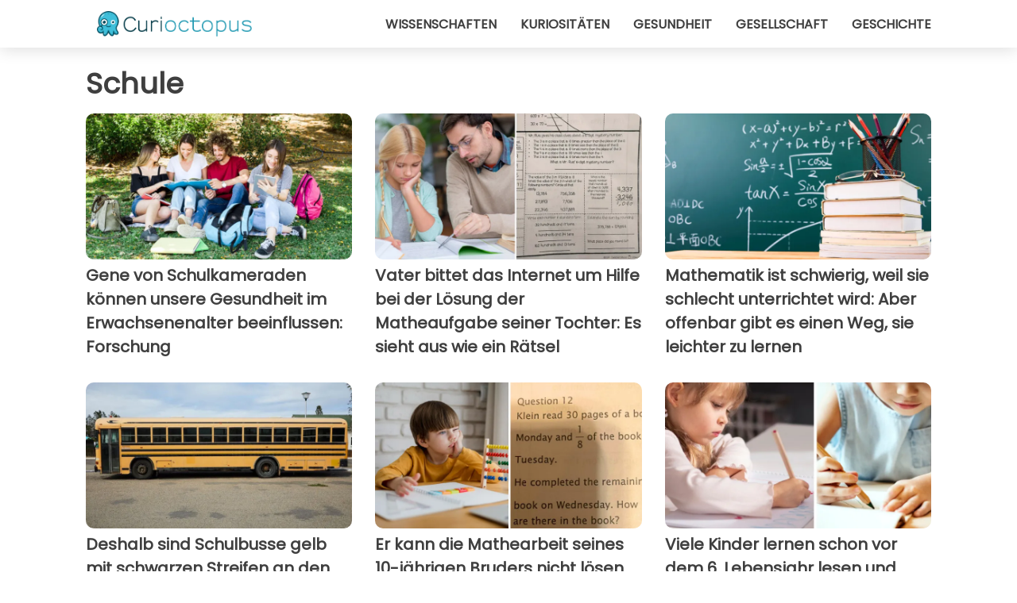

--- FILE ---
content_type: text/html; charset=utf-8
request_url: https://www.curioctopus.de/kategorie/schule
body_size: 6942
content:
<!DOCTYPE html>
<html lang="de">
<head>
<meta http-equiv="Content-Type" content="text/html; charset=utf-8" />
<meta name="viewport" content="width=device-width, initial-scale=1.0">
<meta name="description" content="Eine Sammlung ausgewählter und aktueller Artikel aus der Kategorie: Schule" />
<link rel="canonical" href="https://www.curioctopus.de/kategorie/schule" />
<meta name="theme-color" content="#14798a">
<link rel="preload" as="font" href="https://cdn1.wtvideo.com/fonts/Poppins-latin.ttf" crossorigin>
<link rel="preload" as="font" href="https://cdn1.wtvideo.com/fonts/OpenSans-latin.ttf" crossorigin>
<link rel="preload" href="https://cdn1.wtvideo.com/css/main_new.min.css?v=2.7.3" as="style">
<link rel="stylesheet" href="https://cdn1.wtvideo.com/css/main_new.min.css?v=2.7.3">
<link rel="image_src" href="https://img.wtvideo.com/images/logo_9-s.png" />
<link rel="alternate" type="application/rss+xml" title="Curioctopus RSS Feed" href="https://www.curioctopus.de/feed/" />
<link rel="icon" href="https://img.wtvideo.com/images/favicon_cu.ico" />
<meta property="og:site_name" content="Curioctopus.de" />
<meta property="og:locale" content="de" />
<link rel="preconnect" href="https://cmp.inmobi.com" crossorigin />
<script type="delay" async=true>
(function() {
var host = window.location.hostname;
var element = document.createElement('script');
var firstScript = document.getElementsByTagName('script')[0];
var url = 'https://cmp.inmobi.com'
.concat('/choice/', 'X6HC_NQYG1mgp', '/', host, '/choice.js?tag_version=V3');
var uspTries = 0;
var uspTriesLimit = 3;
element.async = true;
element.type = 'text/javascript';
element.src = url;
firstScript.parentNode.insertBefore(element, firstScript);
function makeStub() {
var TCF_LOCATOR_NAME = '__tcfapiLocator';
var queue = [];
var win = window;
var cmpFrame;
function addFrame() {
var doc = win.document;
var otherCMP = !!(win.frames[TCF_LOCATOR_NAME]);
if (!otherCMP) {
if (doc.body) {
var iframe = doc.createElement('iframe');
iframe.style.cssText = 'display:none';
iframe.name = TCF_LOCATOR_NAME;
doc.body.appendChild(iframe);
} else {
setTimeout(addFrame, 5);
}
}
return !otherCMP;
}
function tcfAPIHandler() {
var gdprApplies;
var args = arguments;
if (!args.length) {
return queue;
} else if (args[0] === 'setGdprApplies') {
if (
args.length > 3 &&
args[2] === 2 &&
typeof args[3] === 'boolean'
) {
gdprApplies = args[3];
if (typeof args[2] === 'function') {
args[2]('set', true);
}
}
} else if (args[0] === 'ping') {
var retr = {
gdprApplies: gdprApplies,
cmpLoaded: false,
cmpStatus: 'stub'
};
if (typeof args[2] === 'function') {
args[2](retr);
}
} else {
if(args[0] === 'init' && typeof args[3] === 'object') {
args[3] = Object.assign(args[3], { tag_version: 'V3' });
}
queue.push(args);
}
}
function postMessageEventHandler(event) {
var msgIsString = typeof event.data === 'string';
var json = {};
try {
if (msgIsString) {
json = JSON.parse(event.data);
} else {
json = event.data;
}
} catch (ignore) {}
var payload = json.__tcfapiCall;
if (payload) {
window.__tcfapi(
payload.command,
payload.version,
function(retValue, success) {
var returnMsg = {
__tcfapiReturn: {
returnValue: retValue,
success: success,
callId: payload.callId
}
};
if (msgIsString) {
returnMsg = JSON.stringify(returnMsg);
}
if (event && event.source && event.source.postMessage) {
event.source.postMessage(returnMsg, '*');
}
},
payload.parameter
);
}
}
while (win) {
try {
if (win.frames[TCF_LOCATOR_NAME]) {
cmpFrame = win;
break;
}
} catch (ignore) {}
if (win === window.top) {
break;
}
win = win.parent;
}
if (!cmpFrame) {
addFrame();
win.__tcfapi = tcfAPIHandler;
win.addEventListener('message', postMessageEventHandler, false);
}
};
makeStub();
var uspStubFunction = function() {
var arg = arguments;
if (typeof window.__uspapi !== uspStubFunction) {
setTimeout(function() {
if (typeof window.__uspapi !== 'undefined') {
window.__uspapi.apply(window.__uspapi, arg);
}
}, 500);
}
};
var checkIfUspIsReady = function() {
uspTries++;
if (window.__uspapi === uspStubFunction && uspTries < uspTriesLimit) {
console.warn('USP is not accessible');
} else {
clearInterval(uspInterval);
}
};
if (typeof window.__uspapi === 'undefined') {
window.__uspapi = uspStubFunction;
var uspInterval = setInterval(checkIfUspIsReady, 6000);
}
})();
</script>
<script async delay="https://www.googletagmanager.com/gtag/js?id=G-567B9Q0YDE"></script>
<script type="delay">
window.dataLayer = window.dataLayer || [];
function gtag(){dataLayer.push(arguments);}
gtag('js', new Date());
gtag('config', 'G-567B9Q0YDE');
gtag('event', 'Web page view', {
'event_category': 'Page View',
'event_label': window.location.pathname,
'event_value': 1
});
</script>
<script delay="https://cdn.onesignal.com/sdks/OneSignalSDK.js" defer></script>
<script type="delay">
window.OneSignal = window.OneSignal || [];
OneSignal.push(function() {
OneSignal.init({
appId: "f6a505e5-aaca-4d98-b0ec-eef32e220995",
});
});
</script>
<title>Schule - Curioctopus.de</title>
<script type="application/ld+json">
{"@context":"http://schema.org","@type":"CollectionPage","@id":"https://www.curioctopus.de/kategorie/schule","url":"https://www.curioctopus.de/kategorie/schule","name":"Schule","mainEntity":{"@context":"http://schema.org","@type":"ItemList","numberOfItems":24,"itemListElement":[{"@context":"http://schema.org","@type":"ListItem","position":1,"url":"https://www.curioctopus.de/read/52925/gesundheit-von-schulkameraden"},{"@context":"http://schema.org","@type":"ListItem","position":2,"url":"https://www.curioctopus.de/read/52257/vater-bittet-das-internet-um-hilfe-bei-der-losung-der-matheaufgabe-seiner-tochter-es-sieht-aus-wie-ein-ratsel"},{"@context":"http://schema.org","@type":"ListItem","position":3,"url":"https://www.curioctopus.de/read/51757/mathematik-ist-schwierig-weil-sie-schlecht-unterrichtet-wird-aber-offenbar-gibt-es-einen-weg-sie-leichter-zu-lernen"},{"@context":"http://schema.org","@type":"ListItem","position":4,"url":"https://www.curioctopus.de/read/51858/deshalb-sind-schulbusse-gelb-mit-schwarzen-streifen-an-den-seiten-eine-wahl-die-von-weit-her-kommt"},{"@context":"http://schema.org","@type":"ListItem","position":5,"url":"https://www.curioctopus.de/read/51393/er-kann-die-mathearbeit-seines-10jahrigen-bruders-nicht-losen-und-wendet-sich-an-das-internet-nutzer-in-schwierigkeiten"},{"@context":"http://schema.org","@type":"ListItem","position":6,"url":"https://www.curioctopus.de/read/51124/viele-kinder-lernen-schon-vor-dem-6.-lebensjahr-lesen-und-schreiben-aber-experten-halten-das-fur-zu-fruh"},{"@context":"http://schema.org","@type":"ListItem","position":7,"url":"https://www.curioctopus.de/read/47358/auswahl-eines-schulrucksacks:-worauf-sie-achten-mussen-um-den-perfekten-rucksack-fur-ihr-kind-zu-finden"},{"@context":"http://schema.org","@type":"ListItem","position":8,"url":"https://www.curioctopus.de/read/45798/die-mutter-entdeckt-dass-die-kindergartnerin-mit-einem-filzstift-etwas-auf-den-korper-ihres-kindes-geschrieben-hat"},{"@context":"http://schema.org","@type":"ListItem","position":9,"url":"https://www.curioctopus.de/read/45102/die-schulleiterin-verbietet-handys-piercings-und-sogar-verabredungen-innerhalb-der-schule."},{"@context":"http://schema.org","@type":"ListItem","position":10,"url":"https://www.curioctopus.de/read/44253/11-jahriger-junge-wird-von-lehrern-wegen-seiner-haare-isoliert"},{"@context":"http://schema.org","@type":"ListItem","position":11,"url":"https://www.curioctopus.de/read/44618/lehrer-verurteilt-weil-er-einem-schuler-auf-die-schulter-geklopft-hat"},{"@context":"http://schema.org","@type":"ListItem","position":12,"url":"https://www.curioctopus.de/read/44617/schule-verbietet-einem-kind-die-einschulung-weil-es-lange-haare-hat:-vater-interveniert"},{"@context":"http://schema.org","@type":"ListItem","position":13,"url":"https://www.curioctopus.de/read/44009/lehrerin-bedeckt-zerrissene-jeans-einer-schulerin-mit-klebeband:-die-mutter-ist-wutend"},{"@context":"http://schema.org","@type":"ListItem","position":14,"url":"https://www.curioctopus.de/read/44505/mit-29-jahren-bricht-sie-in-eine-schule-ein-und-gibt-sich-als-highschool-schulerin-aus:-sie-will-ihre-teenagerzeit-noch-einmal-erleben"},{"@context":"http://schema.org","@type":"ListItem","position":15,"url":"https://www.curioctopus.de/read/44515/lehrer-klebt-einem-schuler-klebeband-auf-den-mund-um-ihn-zum-schweigen-zu-bringen"},{"@context":"http://schema.org","@type":"ListItem","position":16,"url":"https://www.curioctopus.de/read/44267/vater-bestraft-tochter-fur-durchfallen:-wenn-du-nicht-lernst-mach-die-wasche-"},{"@context":"http://schema.org","@type":"ListItem","position":17,"url":"https://www.curioctopus.de/read/44414/lehrerin-andert-vatertag-in-tag-der-besonderen-person-um-jede-familie-zu-respektieren"},{"@context":"http://schema.org","@type":"ListItem","position":18,"url":"https://www.curioctopus.de/read/44106/tranen-bei-schulern-weil-lehrer-die-lange-ihrer-rocke-gemessen-haben"},{"@context":"http://schema.org","@type":"ListItem","position":19,"url":"https://www.curioctopus.de/read/43926/kind-von-der-schule-suspendiert-weil-mutter-auf-einer-website-fur-erwachsene-modelt"},{"@context":"http://schema.org","@type":"ListItem","position":20,"url":"https://www.curioctopus.de/read/43564/tochter-weigert-sich-in-die-schule-zu-gehen-und-ihr-vater-zwingt-sie-einen-richtigen-beruf-zu-ergreifen"},{"@context":"http://schema.org","@type":"ListItem","position":21,"url":"https://www.curioctopus.de/read/43920/lehrerin-erhalt-116-dollar-weil-eine-mutter-ihr-kind-zu-spat-von-der-schule-abholte"},{"@context":"http://schema.org","@type":"ListItem","position":22,"url":"https://www.curioctopus.de/read/43827/veganerin-will-ihre-tochter-beim-schulkarneval-nicht-als-fischfrau-verkleiden:-das-ist-gegen-meine-werte-"},{"@context":"http://schema.org","@type":"ListItem","position":23,"url":"https://www.curioctopus.de/read/43790/lehrer-schimpft-mit-schuler-wegen-eines-wortes:-er-wird-gefeuert-aber-die-eltern-wollen-ihn-zuruck-+video"},{"@context":"http://schema.org","@type":"ListItem","position":24,"url":"https://www.curioctopus.de/read/41998/lehrerin-entlassen-weil-sie-provokative-fotos-in-ihren-sozialen-netzwerken-veroffentlicht-hat"}]}} </script>
</head>
<body class="theme-curio">
<script>
function runScripts(){for(var e=document.querySelectorAll("script"),t=0;t<e.length;t++){var r=e[t];if("delay"==r.getAttribute("type"))try{var a=document.createElement("script");a.type="text/javascript",a.text=r.text,document.head.appendChild(a),r.parentNode&&r.parentNode.removeChild(r)}catch(n){console.error(n)}else if(r.hasAttribute("delay"))try{r.src=r.getAttribute("delay")}catch(i){console.error(i)}}for(var c=document.querySelectorAll("iframe[delay]"),t=0;t<c.length;t++)try{var o=c[t];o.src=o.getAttribute("delay")}catch(l){console.error(l)}}document.addEventListener("DOMContentLoaded",function(){if(window.setTimeout){var e=["click","keydown","scroll"],t=setTimeout(runScripts,3500);function r(){runScripts(),clearTimeout(t);for(var a=0;a<e.length;a++){var n=e[a];window.removeEventListener(n,r,{passive:!0})}}for(var a=0;a<e.length;a++){var n=e[a];window.addEventListener(n,r,{passive:!0})}}else runScripts()});
</script>
<script>
function displayMenu(){document.getElementById("menu-aside").classList.toggle("show"),document.getElementById("menu-aside-toggler").classList.toggle("show")}
</script>
<nav>
<div class="column-layout pad">
<div class="content">
<button id="menu-aside-toggler" class="" onclick="displayMenu()" aria-label="Toggle categories menu">
<svg data-toggle="close" tabindex="-1" width="20" height="17" viewBox="0 0 20 17" fill="none" xmlns="http://www.w3.org/2000/svg">
<svg width="20" height="17" viewBox="0 0 20 17" fill="none" xmlns="http://www.w3.org/2000/svg">
<path d="M18.4673 2.90325C19.1701 2.2395 19.1701 1.16156 18.4673 0.497813C17.7645 -0.165938 16.6231 -0.165938 15.9203 0.497813L10 6.09456L4.07403 0.503123C3.37123 -0.160628 2.22989 -0.160628 1.5271 0.503123C0.824301 1.16687 0.824301 2.24481 1.5271 2.90856L7.45307 8.5L1.53272 14.0967C0.829923 14.7605 0.829923 15.8384 1.53272 16.5022C2.23551 17.1659 3.37685 17.1659 4.07965 16.5022L10 10.9054L15.926 16.4969C16.6288 17.1606 17.7701 17.1606 18.4729 16.4969C19.1757 15.8331 19.1757 14.7552 18.4729 14.0914L12.5469 8.5L18.4673 2.90325Z" fill="#3F3F3F"/>
</svg>
</svg>
<svg data-toggle="open" width="20" height="17" viewBox="0 0 20 17" fill="none" xmlns="http://www.w3.org/2000/svg">
<rect width="20" height="3" fill="#3F3F3F"/>
<rect y="7" width="20" height="3" fill="#3F3F3F"/>
<rect y="14" width="20" height="3" fill="#3F3F3F"/>
</svg>
</button>
<div id="menu-aside" class="categories-mobile">
<ul>
<li class="">
<a href="/section/wissenschaften">Wissenschaften</a>
</li>
<li class="">
<a href="/section/kuriositaten">Kuriositäten</a>
</li>
<li class="">
<a href="/section/gesundheit">Gesundheit</a>
</li>
<li class="">
<a href="/section/gesellschaft">Gesellschaft</a>
</li>
<li class="">
<a href="/section/geschichte">Geschichte</a>
</li>
</ul>
</div>
<a class="logo-img" href="/">
<img width="194" height="32" src="https://img.wtvideo.com/images/logo_9-s.png" alt="logo">
</a>
<ul class="categories">
<li class="cat">
<a href="/section/wissenschaften">Wissenschaften</a>
</li>
<li class="cat">
<a href="/section/kuriositaten">Kuriositäten</a>
</li>
<li class="cat">
<a href="/section/gesundheit">Gesundheit</a>
</li>
<li class="cat">
<a href="/section/gesellschaft">Gesellschaft</a>
</li>
<li class="cat">
<a href="/section/geschichte">Geschichte</a>
</li>
</ul>
</div>
</div>
</nav>
<main>
<div class="column-layout pad">
<h1 class="category-title">Schule</h1>
<div class="cards-container">
<div class="card">
<a href="https://www.curioctopus.de/read/52925/gesundheit-von-schulkameraden">
<div class="og-image-wrapper">
<img src="https://img.wtvideo.com/images/original/52925.jpg" alt="" width="728" height="400">
</div>
<h2 class="title">Gene von Schulkameraden können unsere Gesundheit im Erwachsenenalter beeinflussen: Forschung</h2>
</a>
</div> 
<div class="card">
<a href="https://www.curioctopus.de/read/52257/vater-bittet-das-internet-um-hilfe-bei-der-losung-der-matheaufgabe-seiner-tochter-es-sieht-aus-wie-ein-ratsel">
<div class="og-image-wrapper">
<img src="https://img.wtvideo.com/images/original/52257.jpg" alt="" width="728" height="400">
</div>
<h2 class="title">Vater bittet das Internet um Hilfe bei der Lösung der Matheaufgabe seiner Tochter: Es sieht aus wie ein Rätsel </h2>
</a>
</div> 
<div class="card">
<a href="https://www.curioctopus.de/read/51757/mathematik-ist-schwierig-weil-sie-schlecht-unterrichtet-wird-aber-offenbar-gibt-es-einen-weg-sie-leichter-zu-lernen">
<div class="og-image-wrapper">
<img src="https://img.wtvideo.com/images/original/51757.jpg" alt="" width="728" height="400">
</div>
<h2 class="title">Mathematik ist schwierig, weil sie schlecht unterrichtet wird: Aber offenbar gibt es einen Weg, sie leichter zu lernen</h2>
</a>
</div> 
<div class="card">
<a href="https://www.curioctopus.de/read/51858/deshalb-sind-schulbusse-gelb-mit-schwarzen-streifen-an-den-seiten-eine-wahl-die-von-weit-her-kommt">
<div class="og-image-wrapper">
<img loading="lazy" src="https://img.wtvideo.com/images/original/51858.jpg" alt="Verschiedene Schulbusse mit den charakteristischen gelben und schwarzen Streifen an den Seiten" width="728" height="400">
</div>
<h2 class="title">Deshalb sind Schulbusse gelb mit schwarzen Streifen an den Seiten: Eine Wahl, die von weit her kommt</h2>
</a>
</div> 
<div class="card">
<a href="https://www.curioctopus.de/read/51393/er-kann-die-mathearbeit-seines-10jahrigen-bruders-nicht-losen-und-wendet-sich-an-das-internet-nutzer-in-schwierigkeiten">
<div class="og-image-wrapper">
<img loading="lazy" src="https://img.wtvideo.com/images/original/51393.jpg" alt="Er kann die Mathearbeit seines 10-jährigen Bruders nicht lösen und wendet sich an das Internet: Nutzer in Schwierigkeiten" width="728" height="400">
</div>
<h2 class="title">Er kann die Mathearbeit seines 10-jährigen Bruders nicht lösen und wendet sich an das Internet: Nutzer in Schwierigkeiten</h2>
</a>
</div> 
<div class="card">
<a href="https://www.curioctopus.de/read/51124/viele-kinder-lernen-schon-vor-dem-6.-lebensjahr-lesen-und-schreiben-aber-experten-halten-das-fur-zu-fruh">
<div class="og-image-wrapper">
<img loading="lazy" src="https://img.wtvideo.com/images/original/51124.jpg" alt="Viele Kinder lernen schon vor dem 6. Lebensjahr lesen und schreiben, aber Experten halten das für zu früh" width="728" height="400">
</div>
<h2 class="title">Viele Kinder lernen schon vor dem 6. Lebensjahr lesen und schreiben, aber Experten halten das für zu früh</h2>
</a>
</div> 
<div class="card">
<a href="https://www.curioctopus.de/read/47358/auswahl-eines-schulrucksacks:-worauf-sie-achten-mussen-um-den-perfekten-rucksack-fur-ihr-kind-zu-finden">
<div class="og-image-wrapper">
<img loading="lazy" src="https://img.wtvideo.com/images/original/47358.jpg" alt="Auswahl eines Schulrucksacks: Worauf Sie achten müssen, um den perfekten Rucksack für Ihr Kind zu finden" width="728" height="400">
</div>
<h2 class="title">Auswahl eines Schulrucksacks: Worauf Sie achten müssen, um den perfekten Rucksack für Ihr Kind zu finden</h2>
</a>
</div> 
<div class="card">
<a href="https://www.curioctopus.de/read/45798/die-mutter-entdeckt-dass-die-kindergartnerin-mit-einem-filzstift-etwas-auf-den-korper-ihres-kindes-geschrieben-hat">
<div class="og-image-wrapper">
<img loading="lazy" src="https://img.wtvideo.com/images/original/45798.jpg" alt="Die Mutter entdeckt, dass die Kindergärtnerin mit einem Filzstift etwas auf den Körper ihres Kindes geschrieben hat " width="728" height="400">
</div>
<h2 class="title">Die Mutter entdeckt, dass die Kindergärtnerin mit einem Filzstift etwas auf den Körper ihres Kindes geschrieben hat </h2>
</a>
</div> 
<div class="card">
<a href="https://www.curioctopus.de/read/45102/die-schulleiterin-verbietet-handys-piercings-und-sogar-verabredungen-innerhalb-der-schule.">
<div class="og-image-wrapper">
<img loading="lazy" src="https://img.wtvideo.com/images/original/45102.jpg" alt="Die Schulleiterin verbietet Handys, Piercings und sogar Verabredungen innerhalb der Schule." width="728" height="400">
</div>
<h2 class="title">Die Schulleiterin verbietet Handys, Piercings und sogar Verabredungen innerhalb der Schule.</h2>
</a>
</div> 
<div class="card">
<a href="https://www.curioctopus.de/read/44253/11-jahriger-junge-wird-von-lehrern-wegen-seiner-haare-isoliert">
<div class="og-image-wrapper">
<img loading="lazy" src="https://img.wtvideo.com/images/original/44253.jpg" alt="11-jähriger Junge wird von Lehrern wegen seiner Haare isoliert" width="728" height="400">
</div>
<h2 class="title">11-jähriger Junge wird von Lehrern wegen seiner Haare isoliert</h2>
</a>
</div> 
<div class="card">
<a href="https://www.curioctopus.de/read/44618/lehrer-verurteilt-weil-er-einem-schuler-auf-die-schulter-geklopft-hat">
<div class="og-image-wrapper">
<img loading="lazy" src="https://img.wtvideo.com/images/original/44618.jpg" alt="Lehrer verurteilt, weil er einem Schüler auf die Schulter geklopft hat" width="728" height="400">
</div>
<h2 class="title">Lehrer verurteilt, weil er einem Schüler auf die Schulter geklopft hat</h2>
</a>
</div> 
<div class="card">
<a href="https://www.curioctopus.de/read/44617/schule-verbietet-einem-kind-die-einschulung-weil-es-lange-haare-hat:-vater-interveniert">
<div class="og-image-wrapper">
<img loading="lazy" src="https://img.wtvideo.com/images/original/44617.jpg" alt="Schule verbietet einem Kind die Einschulung, weil es lange Haare hat: Vater interveniert" width="728" height="400">
</div>
<h2 class="title">Schule verbietet einem Kind die Einschulung, weil es lange Haare hat: Vater interveniert</h2>
</a>
</div> 
<div class="card">
<a href="https://www.curioctopus.de/read/44009/lehrerin-bedeckt-zerrissene-jeans-einer-schulerin-mit-klebeband:-die-mutter-ist-wutend">
<div class="og-image-wrapper">
<img loading="lazy" src="https://img.wtvideo.com/images/original/44009.jpg" alt="Lehrerin bedeckt zerrissene Jeans einer Schülerin mit Klebeband: die Mutter ist wütend" width="728" height="400">
</div>
<h2 class="title">Lehrerin bedeckt zerrissene Jeans einer Schülerin mit Klebeband: die Mutter ist wütend</h2>
</a>
</div> 
<div class="card">
<a href="https://www.curioctopus.de/read/44505/mit-29-jahren-bricht-sie-in-eine-schule-ein-und-gibt-sich-als-highschool-schulerin-aus:-sie-will-ihre-teenagerzeit-noch-einmal-erleben">
<div class="og-image-wrapper">
<img loading="lazy" src="https://img.wtvideo.com/images/original/44505.jpg" alt="Mit 29 Jahren bricht sie in eine Schule ein und gibt sich als Highschool-Schülerin aus: Sie will ihre Teenagerzeit noch einmal erleben" width="728" height="400">
</div>
<h2 class="title">Mit 29 Jahren bricht sie in eine Schule ein und gibt sich als Highschool-Schülerin aus: Sie will ihre Teenagerzeit noch einmal erleben</h2>
</a>
</div> 
<div class="card">
<a href="https://www.curioctopus.de/read/44515/lehrer-klebt-einem-schuler-klebeband-auf-den-mund-um-ihn-zum-schweigen-zu-bringen">
<div class="og-image-wrapper">
<img loading="lazy" src="https://img.wtvideo.com/images/original/44515.jpg" alt="Lehrer klebt einem Schüler Klebeband auf den Mund, um ihn zum Schweigen zu bringen" width="728" height="400">
</div>
<h2 class="title">Lehrer klebt einem Schüler Klebeband auf den Mund, um ihn zum Schweigen zu bringen</h2>
</a>
</div> 
<div class="card">
<a href="https://www.curioctopus.de/read/44267/vater-bestraft-tochter-fur-durchfallen:-wenn-du-nicht-lernst-mach-die-wasche-">
<div class="og-image-wrapper">
<img loading="lazy" src="https://img.wtvideo.com/images/original/44267.jpg" alt="Vater bestraft Tochter für Durchfallen: &quot;Wenn du nicht lernst, mach die Wäsche &quot;" width="728" height="400">
</div>
<h2 class="title">Vater bestraft Tochter für Durchfallen: "Wenn du nicht lernst, mach die Wäsche "</h2>
</a>
</div> 
<div class="card">
<a href="https://www.curioctopus.de/read/44414/lehrerin-andert-vatertag-in-tag-der-besonderen-person-um-jede-familie-zu-respektieren">
<div class="og-image-wrapper">
<img loading="lazy" src="https://img.wtvideo.com/images/original/44414.jpg" alt="Lehrerin ändert Vatertag in &quot;Tag der besonderen Person&quot;, um jede Familie zu respektieren" width="728" height="400">
</div>
<h2 class="title">Lehrerin ändert Vatertag in "Tag der besonderen Person", um jede Familie zu respektieren</h2>
</a>
</div> 
<div class="card">
<a href="https://www.curioctopus.de/read/44106/tranen-bei-schulern-weil-lehrer-die-lange-ihrer-rocke-gemessen-haben">
<div class="og-image-wrapper">
<img loading="lazy" src="https://img.wtvideo.com/images/original/44106.jpg" alt="Tränen bei Schülern, weil Lehrer die Länge ihrer Röcke gemessen haben " width="728" height="400">
</div>
<h2 class="title">Tränen bei Schülern, weil Lehrer die Länge ihrer Röcke gemessen haben </h2>
</a>
</div> 
<div class="card">
<a href="https://www.curioctopus.de/read/43926/kind-von-der-schule-suspendiert-weil-mutter-auf-einer-website-fur-erwachsene-modelt">
<div class="og-image-wrapper">
<img loading="lazy" src="https://img.wtvideo.com/images/original/43926.jpg" alt="Kind von der Schule suspendiert, weil Mutter auf einer Website für Erwachsene modelt" width="728" height="400">
</div>
<h2 class="title">Kind von der Schule suspendiert, weil Mutter auf einer Website für Erwachsene modelt</h2>
</a>
</div> 
<div class="card">
<a href="https://www.curioctopus.de/read/43564/tochter-weigert-sich-in-die-schule-zu-gehen-und-ihr-vater-zwingt-sie-einen-richtigen-beruf-zu-ergreifen">
<div class="og-image-wrapper">
<img loading="lazy" src="https://img.wtvideo.com/images/original/43564.jpg" alt="Tochter weigert sich, in die Schule zu gehen, und ihr Vater zwingt sie, einen richtigen Beruf zu ergreifen" width="728" height="400">
</div>
<h2 class="title">Tochter weigert sich, in die Schule zu gehen, und ihr Vater zwingt sie, einen richtigen Beruf zu ergreifen</h2>
</a>
</div> 
<div class="card">
<a href="https://www.curioctopus.de/read/43920/lehrerin-erhalt-116-dollar-weil-eine-mutter-ihr-kind-zu-spat-von-der-schule-abholte">
<div class="og-image-wrapper">
<img loading="lazy" src="https://img.wtvideo.com/images/original/43920.jpg" alt="Lehrerin erhält 116 Dollar, weil eine Mutter ihr Kind zu spät von der Schule abholte" width="728" height="400">
</div>
<h2 class="title">Lehrerin erhält 116 Dollar, weil eine Mutter ihr Kind zu spät von der Schule abholte</h2>
</a>
</div> 
<div class="card">
<a href="https://www.curioctopus.de/read/43827/veganerin-will-ihre-tochter-beim-schulkarneval-nicht-als-fischfrau-verkleiden:-das-ist-gegen-meine-werte-">
<div class="og-image-wrapper">
<img loading="lazy" src="https://img.wtvideo.com/images/original/43827.jpg" alt="Veganerin will ihre Tochter beim Schulkarneval nicht als Fischfrau verkleiden: &quot;Das ist gegen meine Werte &quot;" width="728" height="400">
</div>
<h2 class="title">Veganerin will ihre Tochter beim Schulkarneval nicht als Fischfrau verkleiden: "Das ist gegen meine Werte "</h2>
</a>
</div> 
<div class="card">
<a href="https://www.curioctopus.de/read/43790/lehrer-schimpft-mit-schuler-wegen-eines-wortes:-er-wird-gefeuert-aber-die-eltern-wollen-ihn-zuruck-+video">
<div class="og-image-wrapper">
<img loading="lazy" src="https://img.wtvideo.com/images/original/43790.jpg" alt="Lehrer schimpft mit Schüler wegen eines Wortes: Er wird gefeuert, aber die Eltern wollen ihn zurück (+VIDEO)" width="728" height="400">
</div>
<h2 class="title">Lehrer schimpft mit Schüler wegen eines Wortes: Er wird gefeuert, aber die Eltern wollen ihn zurück (+VIDEO)</h2>
</a>
</div> 
<div class="card">
<a href="https://www.curioctopus.de/read/41998/lehrerin-entlassen-weil-sie-provokative-fotos-in-ihren-sozialen-netzwerken-veroffentlicht-hat">
<div class="og-image-wrapper">
<img loading="lazy" src="https://img.wtvideo.com/images/original/41998.jpg" alt="Lehrerin entlassen, weil sie &quot;provokative&quot; Fotos in ihren sozialen Netzwerken veröffentlicht hat" width="728" height="400">
</div>
<h2 class="title">Lehrerin entlassen, weil sie "provokative" Fotos in ihren sozialen Netzwerken veröffentlicht hat</h2>
</a>
</div> 
</div>
</div>
</main>
<footer>
<div class="column-layout pad">
<div class="responsive-items">
<div class="slogan-social">
<div class="slogan"><em>Ein Meer voller Geschichten.</em></div>
<div class="social-icons">
<a class="social-icon" href="https://www.facebook.com/Curioctopusde-503571013125286/" target="_blank" rel="noopener noreferrer">
<svg width="50" height="50" viewBox="0 0 24 24" fill="none" xmlns="http://www.w3.org/2000/svg"><title>Find us on Facebook</title><g clip-path="url(#clip0_276_3019)"><path d="M12 0C5.373 0 0 5.373 0 12C0 18.016 4.432 22.984 10.206 23.852V15.18H7.237V12.026H10.206V9.927C10.206 6.452 11.899 4.927 14.787 4.927C16.17 4.927 16.902 5.03 17.248 5.076V7.829H15.278C14.052 7.829 13.624 8.992 13.624 10.302V12.026H17.217L16.73 15.18H13.624V23.877C19.481 23.083 24 18.075 24 12C24 5.373 18.627 0 12 0Z" fill="white"/></g><defs><clipPath id="clip0_276_3019"><rect width="24" height="24" fill="white"/></clipPath></defs></svg>
</a>
</div>
</div>
<hr class="separator">
<div class="links-container">
<ul class="links">
<li class="links-title"><strong>KONTAKT</strong></li>
<li><a href="/about-us">Wer wir sind</a></li>
<li><a href="/cont">Kontakt</a></li>
<li><a href="https://www.psycode.it" target="_blank">psycode.it</a></li>
</ul>
</div>
<div class="links-container">
<ul class="links">
<li class="links-title"><strong>REDAKTION</strong></li>
<li><a href="/fact-check-policy">Fact Checking Policy</a></li>
<li><a href="/correction-policy">Corrections Policy</a></li>
<li><a href="/editorial">Redaktionelle Werte</a></li>
<li><a href="/ownership">Eigentümerschaft</a></li>
<li><a href="/comments">Kommentare in sozialen Netzwerken</a></li>
</ul>
</div>
<div class="links-container">
<ul class="links">
<li class="links-title"><strong>RECHTLICHE HINWEISE</strong></li>
<li><a href="/impressum">Impressum</a></li>
<li><a href="/privacypolicy">Privacy / Policy</a></li>
<li>
<a class="change-consent" onclick="window.__tcfapi('displayConsentUi', 2, function() {} );" role="button" tabindex="0">Cookie preferences</a>
</li>
</ul>
</div>
</div>
<hr class="separator">
<div><span class="copywrite">© 2025 Curioctopus.de</span></div>
</div>
</footer>
</body>
</html>